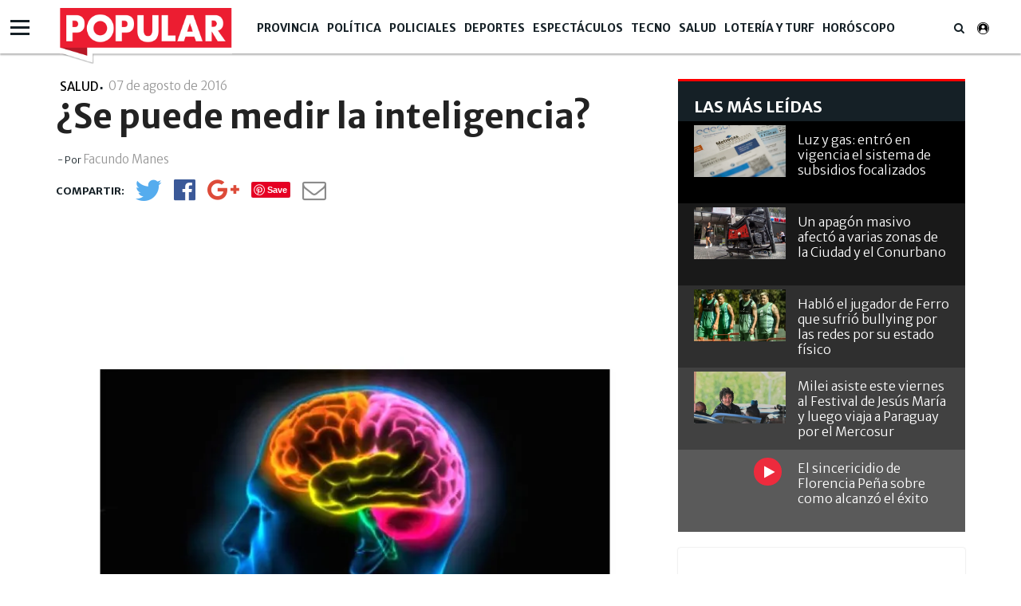

--- FILE ---
content_type: text/html; charset=UTF-8
request_url: https://www.diariopopular.com.ar/salud/se-puede-medir-la-inteligencia-n264508
body_size: 15348
content:
<!DOCTYPE html PUBLIC "-//W3C//DTD XHTML 1.0 Strict//EN" "http://www.w3.org/TR/xhtml1/DTD/xhtml1-strict.dtd">
<html xmlns="http://www.w3.org/1999/xhtml" xml:lang="en-US" lang="en-US" xmlns:fb="http://www.facebook.com/2008/fbml" >

<head><link href="https://www.diariopopular.com.ar/tdcss-8920029ed9d63aedc3ad33b77a9d0e28f882ea43-69" rel="stylesheet" />
<script type="application/ld+json" xmlns:deferer="no">[{"@context":"http:\/\/schema.org","@type":"NewsArticle","name":"\u00bfSe puede medir la inteligencia?","headline":"\u00bfSe puede medir la inteligencia?","mainEntityOfPage":{"@type":"WebPage","@id":"https:\/\/www.diariopopular.com.ar\/salud\/se-puede-medir-la-inteligencia-n264508"},"url":"https:\/\/www.diariopopular.com.ar\/salud\/se-puede-medir-la-inteligencia-n264508","articleBody":"Desde siempre se ha intentado medir la inteligencia de los seres humanos, y pocas \u00e1reas de la ciencia han sido m\u00e1s controversiales. Algunos investigadores ponen el foco en la capacidad del cerebro humano para el pensamiento abstracto; otros, en la habilidad para adquirir vocabulario nuevo; otros, en la capacidad de adaptarse a situaciones inesperadas.  El denominado \\\"coeficiente intelectual\\\" es una medida arbitraria de inteligencia al que se arriba a partir de un set de pruebas predeterminadas. Estas pruebas son imperfectas. La mayor\u00eda de ellas ha hecho \u00e9nfasis en el razonamiento l\u00f3gico y abstracto dejando afuera factores fundamentales como el bagaje cultural, las habilidades sociales y la experiencia adquirida. Aunque una prueba eval\u00fae la capacidad de resolver un problema matem\u00e1tico o la comprensi\u00f3n de una lectura, no podemos considerarlos tests que abarquen toda la inteligencia. Actualmente se entiende a la inteligencia en relaci\u00f3n con otras habilidades dentro de una esfera emocional, motivacional e interpersonal; tambi\u00e9n se cree que la cooperaci\u00f3n entre estos aspectos permiten un mayor desarrollo del potencial intelectual. La gente var\u00eda en cosas como inteligencia emocional, habilidades particulares, experiencia, que son diferentes de la inteligencia general, pero tambi\u00e9n importantes. Adem\u00e1s, el humor, la sensibilidad, la iron\u00eda y la creatividad son rasgos de inteligencia que quedan fuera tanto de los tests cl\u00e1sicos como de ciertos patrones que ostentan instituciones demasiado r\u00edgidas. Por eso, las definiciones \u2013y las pruebas\u2013 sobre la inteligencia siempre quedan chicas a la hora de relacionarlas con las acciones y decisiones de la vida real. Si entendemos la inteligencia como el conjunto de recursos con los que cuenta un individuo para adaptarse al medio, una persona puede ser tremendamente inteligente sin la necesidad de contar con un bagaje demasiado grande de conocimientos adquiridos a trav\u00e9s de la educaci\u00f3n formal o el entrenamiento. Esta \u00faltima afirmaci\u00f3n se relaciona particularmente con el t\u00e9rmino de \\\"inteligencia fluida\\\", que se define como la capacidad de resolver problemas nuevos descubriendo las relaciones que existen entre las cosas e independientemente del conocimiento adquirido a lo largo de la vida. Cuando se trata de inteligencia, la totalidad puede ser mayor que la suma de sus partes. Un estudio del prestigioso Massachusetts Institute of Technology (MIT) explor\u00f3 la existencia de una inteligencia colectiva entre grupos de personas que colaboran bien entre s\u00ed, y demostr\u00f3 que la inteligencia del conjunto se extiende m\u00e1s all\u00e1 de la lograda a trav\u00e9s de la suma de las capacidades cognitivas de los miembros de los grupos de forma individual. Estos investigadores mostraron que hay una eficacia general que predice el rendimiento de un grupo en muchas situaciones diferentes. Grupos con un excelente rendimiento en una tarea presentaban tambi\u00e9n un excelente rendimiento en tareas diferentes. En otras palabras, grupos que fueron exitosos en un desaf\u00edo ser\u00e1n exitosos en resolver otros desaf\u00edos distintos. Todo esto no es azaroso: los estudios de laboratorio del m\u00e9dico norteamericano John Cacioppo, uno de los l\u00edderes y pioneros del campo de las neurociencias sociales, han demostrado que el aislamiento social produce efectos negativos no solo para nuestro \u00e1nimo y nuestra conducta, sino tambi\u00e9n para nuestra salud cognitiva y f\u00edsica en general. Las interacciones sociales que devienen de los procesos que contribuyen a la inteligencia colectiva de un grupo albergan un efecto positivo sobre nuestro bienestar.","datePublished":"2016-08-07T00:00:00-03:00","dateCreated":"2016-08-07T00:00:00-03:00","dateModified":"2016-08-07T00:00:00-03:00","InLanguage":"es_AR","publisher":{"@type":"NewsMediaOrganization","name":"Popular","url":"https:\/\/www.diariopopular.com.ar","logo":{"@type":"ImageObject","url":"https:\/\/www.diariopopular.com.ar\/css-custom\/dpopular\/images\/mtg_logo.png","width":"94","height":"31"}},"image":[{"@type":"ImageObject","url":"https:\/\/media.diariopopular.com.ar\/p\/c81839ff2fd157a84ce982936e4e6303\/adjuntos\/143\/imagenes\/000\/840\/0000840619\/1200x675\/smart\/cerebrojpg.jpg","caption":"","width":"1200","height":"675"}],"articleSection":"Salud","author":{"@type":"Person","name":"Facundo Manes","url":"https:\/\/www.diariopopular.com.ar\/perfil\/7416-facundo-manes"}},{"@context":"http:\/\/schema.org","@type":"BreadcrumbList","itemListElement":[{"@type":"ListItem","position":1,"name":"Popular","item":{"@id":"https:\/\/www.diariopopular.com.ar","name":"Popular"}},{"@type":"ListItem","position":2,"name":"\u00bfSe puede medir la inteligencia?","item":{"@id":"https:\/\/www.diariopopular.com.ar\/salud\/se-puede-medir-la-inteligencia-n264508","name":"\u00bfSe puede medir la inteligencia?"}}]}]</script>
 

 



<meta property="og:site_name" content="www.diariopopular.com.ar"/>
<meta property="og:description" content=""/>
<meta property="og:image" content="https://media.diariopopular.com.ar/p/c81839ff2fd157a84ce982936e4e6303/adjuntos/143/imagenes/000/840/0000840619/1200x675/smart/cerebrojpg.jpg"/>
<meta property="og:type" content="article"/>
<meta property="fb:app_id" content="1190085497705860"/>
<meta property="fb:pages" content="174586312591604"/>
<meta property="og:url" content="https://www.diariopopular.com.ar/salud/se-puede-medir-la-inteligencia-n264508"/>
<meta property="og:title" content="¿Se puede medir la inteligencia?"/>
<meta itemprop="url" content="https://www.diariopopular.com.ar/salud/se-puede-medir-la-inteligencia-n264508"/>
<meta itemprop="name" content="¿Se puede medir la inteligencia?"/>
<meta itemprop="headline" content="¿Se puede medir la inteligencia?"/>
<meta itemprop="description" content=""/>
<meta property="description" content=""/>
<meta property="og:image:width" content="1200"/>
<meta property="og:image:height" content="675"/>
<meta name="twitter:card" content="summary_large_image"/>
<meta name="twitter:site" content="diariopopular"/>
<meta name="twitter:title" content="¿Se puede medir la inteligencia?"/>
<meta name="twitter:description" content=""/>
<meta name="twitter:creator" content="diariopopular"/>
<meta name="twitter:image" content="https://media.diariopopular.com.ar/p/c81839ff2fd157a84ce982936e4e6303/adjuntos/143/imagenes/000/840/0000840619/1200x675/smart/cerebrojpg.jpg"/>
<meta name="twitter:image:height" content="675"/>
<meta name="twitter:image:width" content="1200"/>

<meta http-equiv="Content-Type" content="text/html; charset=utf-8"/>
<meta http-equiv="X-UA-Compatible" content="IE=edge"/>  <title>¿Se puede medir la inteligencia?</title>  <!-- start:global -->
 <meta charset="utf-8">
 <!-- end:global -->
 <!-- start:responsive web design -->
 <meta name="viewport" content="width=device-width, initial-scale=1">
 <!-- end:responsive web design -->
 <!-- start:web fonts -->



    <link href="https://fonts.googleapis.com/css?family=Merriweather+Sans:300,400,700,800" rel="stylesheet">

    
 <!-- end:web fonts -->
    <!--link rel="stylesheet" href="https://www.diariopopular.com.ar/css-custom/saas_backend.css"-->
 <!-- start:stylesheets -->
    
    
    <!-- link rel="stylesheet" href="https://www.diariopopular.com.ar/css-custom/dpopular/font-awesome.min.css" -->
    <!-- link rel="stylesheet" href="https://www.diariopopular.com.ar/css-custom/dpopular/weather-icons.min.css" -->
    
    <!-- link rel="stylesheet" href="https://www.diariopopular.com.ar/css-custom/dpopular/photobox.css" -->
    
    
     
    
    
    
 <!-- end:stylesheets -->
        

    <!-- script src="https://www.diariopopular.com.ar/js-custom/dpopular/jquery-3.3.1.min.js"></script -->    <!-- VIDEOJS -->
    
    
    
                  <meta property="fb:pages" content="174586312591604"/>
	<meta name="GENERATOR" content="Thinkindot 4.8"/><meta name="td-ttl-max-age" content="1151520"/>
<meta name="description" content=""/>
<meta name="robots" content="max-image-preview:large"/>
<meta name="distribution" content="global"/>
<meta name="rating" content="general"/>
<meta name="language" content="es_AR"/>
<link rel="canonical" href="https://www.diariopopular.com.ar/salud/se-puede-medir-la-inteligencia-n264508"/>

<meta http-equiv="refresh" content="600"/><link href="https://www.popular.tv/dpsite/new/style34.css" rel="stylesheet">
<script xmlns:deferer="no" src="https://www.popular.tv/dpsite/new/script16.js" type="text/javascript"></script> 
<style>.async-hide{opacity:0!important}</style>
<script xmlns:deferer="no">(function(a,s,y,n,c,h,i,d,e){s.className+=' '+y;h.start=1*new Date;
h.end=i=function(){s.className=s.className.replace(RegExp(' ?'+y),'')};
(a[n]=a[n]||[]).hide=h;setTimeout(function(){i();h.end=null},c);h.timeout=c;
})(window,document.documentElement,'async-hide','dataLayer',4000,
{'GTM-P4Z783M':true});</script>
<script xmlns:deferer="no">
(function(i,s,o,g,r,a,m){i['GoogleAnalyticsObject']=r;i[r]=i[r]||function(){
(i[r].q=i[r].q||[]).push(arguments)},i[r].l=1*new Date();a=s.createElement(o),
m=s.getElementsByTagName(o)[0];a.async=1;a.src=g;m.parentNode.insertBefore(a,m)
})(window,document,'script','https://www.google-analytics.com/analytics.js','ga');
ga('create', 'UA-31192321-1', 'auto',{allowLinker: true});
ga('require', 'GTM-P4Z783M');
ga('send', 'pageview');
</script>
<!-- Google Tag Manager -->
<script xmlns:deferer="no">(function(w,d,s,l,i){w[l]=w[l]||[];w[l].push({'gtm.start':
new Date().getTime(),event:'gtm.js'});var f=d.getElementsByTagName(s)[0],
j=d.createElement(s),dl=l!='dataLayer'?'&l='+l:'';j.async=true;j.src=
'https://www.googletagmanager.com/gtm.js?id='+i+dl;f.parentNode.insertBefore(j,f);
})(window,document,'script','dataLayer','GTM-MLSDNW');</script>
<!-- End Google Tag Manager -->
<meta property="fb:pages"content="174586312591604">
<script xmlns:deferer="no" type="text/javascript" src="https://ads.vidoomy.com/diariopopular_15549.js" async></script> 
<script xmlns:deferer="no" data-ad-client="ca-pub-9601162182442873" async src="https://pagead2.googlesyndication.com/pagead/js/adsbygoogle.js"></script>
<!-- Google tag (gtag.js) -->
<script xmlns:deferer="no" async src="https://www.googletagmanager.com/gtag/js?id=G-HC56P2H0XP"></script> 
<script xmlns:deferer="no"> window.dataLayer = window.dataLayer || [];
  function gtag(){dataLayer.push(arguments);}
  gtag('js', new Date());

  gtag('config', 'G-HC56P2H0XP');
</script>

<link rel="preconnect" href="https://cdn.thinkindot.com">
<!-- Thinkindot Tracker v1.4 -->
<script xmlns:deferer="no" xmlns:deferer="no" type="text/javascript">
(function(){
var userEmailCookie = document.cookie.replace(/(?:(?:^|.*;\s*)TDEmail\s*\=\s*([^;]*).*$)|^.*$/, "$1");
var trackingEvent = {
url: "https://tracker.thinkindot.com/ingest/event",
object_id_regex: "",
event: {
organization_id: 2230,
application_id: "cms-143",
object_type: "Nota",
object_id: "264508",
object_url: window.location.href,
publication_date: "2016-08-07T00:00:00-03:00",
var_1: ["","",""], //i.e: authors ids
var_2: ["Salud","",""], //i.e: categories ids
var_3: ["Facundo Manes"],
var_4: [unescape(userEmailCookie)]
}
};
var tra = document.createElement('script');
tra.type = 'text/javascript';
tra.async = true;
tra.src = 'https://cdn.thinkindot.com/tracker/tracker-1.4.min.js';
tra.onload = tra.onreadystatechange = function() {
var rs = this.readyState;
if (rs && rs != 'complete' && rs != 'loaded') return;
try {
tracker_event(trackingEvent);
} catch (e) {
console.log("tracker error " + e);
}
};
(document.getElementsByTagName('head')[0]||document.getElementsByTagName('body')[0]).appendChild(tra);
})();
</script>
<!-- End Thinkindot Tracker --><link rel='amphtml' href='https://www.diariopopular.com.ar/salud/se-puede-medir-la-inteligencia-n264508/amp'/><!-- Speculation Rules -->
<script xmlns:deferer="no" type="speculationrules">
{
    "prefetch": [
        {
            "source": "document",
            "where": {
                "and": [
                    { "href_matches": "https://www.diariopopular.com.ar/*" },
                    { "not": { "selector_matches": "[rel~='nofollow']" } },
                    { "not": { "selector_matches": "[rel~='noreferrer']" } },
                    { "not": { "selector_matches": "[rel~='noopener']" } },
                    { "not": { "selector_matches": "[rel~='noindex']" } }
                ]
            },
            "eagerness": "moderate"
        }
    ],
    "prerender": [
        {
            "source": "document",
            "where": {
                "and": [
                    { "selector_matches": "h1 a" },
                    { "not": { "selector_matches": "[rel~='nofollow']" } },
                    { "not": { "selector_matches": "[rel~='noreferrer']" } },
                    { "not": { "selector_matches": "[rel~='noopener']" } },
                    { "not": { "selector_matches": "[rel~='noindex']" } }
                ]
            },
            "eagerness": "moderate"
        }
    ]
}
</script>
<!-- Thinkindot GA4-->
<script xmlns:deferer="no" async src="https://www.googletagmanager.com/gtag/js?id=G-41E8Q8K9GH"></script> 
<script xmlns:deferer="no"> window.dataLayer = window.dataLayer || [];
    function gtag() { dataLayer.push(arguments); }
    gtag('js', new Date());
    gtag('config', 'G-41E8Q8K9GH');
    gtag('set',
        {
            'dimension1': '&iquest;Se puede medir la inteligencia?',
            'dimension2': 'Facundo Manes',
            'dimension3': 'Nota',
            'dimension4': 'Salud',
            'dimension5': '',
            'dimension6': '',
            'dimension7': '',
            'dimension8': '',
            'dimension9': '',
        });
</script>
<!-- End Thinkindot GA4 --><link rel="manifest" href="/manifest.json">
<script xmlns:deferer="no">window.TdOneSingalSetup = {"appId":"8115cc89-8ffc-43d4-948d-5b5a3b508a25","autoRegister":false,"promptOptions":{"actionMessage":"Nos gustar\u00eda mostrarle las \u00faltimas noticias.","exampleNotificationTitleDesktop":"Notificaci\u00f3n de ejemplo","exampleNotificationMessageDesktop":"As\u00ed aparecer\u00e1n las notificaciones","exampleNotificationCaption":"Pod\u00e9s desuscribirte en cualquier momento","acceptButtonText":"SUSCRIBIRME","cancelButtonText":"NO, GRACIAS"},"welcomeNotification":{"disable":false,"title":"Popular","message":"Gracias por suscribirte"},"notifyButton":{"enable":true,"showCredit":false,"text":{"tip.state.unsubscribed":"Suscribirse a notificaciones","tip.state.subscribed":"Est\u00e1s suscripto a notificaciones","tip.state.blocked":"Bloqueaste notificaciones","message.prenotify":"Click para suscribirse a notificaciones","message.action.subscribed":"Gracias por suscribirse!","message.action.resubscribed":"Te suscribiste a notificaciones","message.action.unsubscribed":"No recibir\u00e1s m\u00e1s notificaciones","dialog.main.title":"Configurar notificaciones","dialog.main.button.subscribe":"SUSCRIBIRSE","dialog.main.button.unsubscribe":"DESUSCRIBIRSE","dialog.blocked.title":"Desbloquear notificaciones","dialog.blocked.message":"Segu\u00ed las instrucciones para recibir notificaciones:"},"colors":{"circle.background":"#fd1010"}},"notificationClickHandlerMatch":"origin","notificationClickHandlerAction":"focus","tracking":{"utm_source":"pushnotificationh","utm_medium":"web","utm_campaign":"editorselection"}}</script>
<script xmlns:deferer="no" src="https://www.diariopopular.com.ar/libs/OneSignalSDKFiles/TdWebPushv16-min-version-1768536347.js" async="true"></script> 
<script xmlns:deferer="no" src="https://cdn.onesignal.com/sdks/web/v16/OneSignalSDK.page.js" async="true"></script></head>

<body class="home detail detail interior-menu-br">
<script xmlns:deferer="no" type="text/javascript">
(function(){
var trackingEvent = {
url: "https://tracker.thinkindot.com/ingest/event",
object_id_regex: "",
event: {
organization_id: 177,
application_id: "diario-popular",
object_type: "Nota",
object_id: window.location.href.split("-")[window.location.href.split("-").length-1].replace('-n','').replace('n',''),
object_url: window.location.href,
publication_date: "2018-04-01T01:01:01.000Z",
var_1: [], //i.e: authors ids
var_2: [], //i.e: categories ids
var_3: []
}
};
var tra = document.createElement('script');
tra.type = 'text/javascript';
tra.async = true;
tra.src = 'https://cdn.thinkindot.com/tracker/tracker-1.4.min.js';
tra.onload = tra.onreadystatechange = function() {
var rs = this.readyState;
if (rs && rs != 'complete' && rs != 'loaded') return;
try {
tracker_event(trackingEvent);
} catch (e) {
console.log("tracker error " + e);
}
};
(document.getElementsByTagName('head')[0]||document.getElementsByTagName('body')[0]).appendChild(tra);
})();
</script>  <!-- start:page outer wrap -->
 <div id="page-outer-wrap">
 <!-- start:page inner wrap -->
 <div id="page-inner-wrap">
 <!-- start:container-fluid -->
 <div class="container-fluid">
 <div class="row">
 <div class="col-xs-12 region-container">
                        
	<div class="widgetContent   header-new clearfix">
 <!-- start:container-->
 <div class="container widget-notas   header-new">
 <div class="row">
 <div class="col-xs-12 region-container">
                        

<div class="freetext-list one-column-wrapper ">
	<div class="row"></div>
 </div>

<div class="main-nav"><div class="navigation-main-menu ">  <div class="container "><div class="nav-wrapper-row">  <ul class="nav-wrapper clearfix"><div class="nav-item logo-small" style="display:none;">  <a href="/" class="nav-link">
                        <img class="imageFullWidth" src="/css-custom/143/logo/logo.clean.svg" alt=""/></a>  </div>  <li class="nav-item">  <span class="nav-link">  <a href="https://www.diariopopular.com.ar/provincia" target="" title="Popular | Provincia" alt="Popular | Provincia">
                            Provincia
                            </a></span>  <li class="nav-item"><span class="nav-link">  <a href="https://www.diariopopular.com.ar/politica" target="" title="Popular | Política" alt="Popular | Política">
                            Política
                            </a></span>  <li class="nav-item"><span class="nav-link">  <a href="https://www.diariopopular.com.ar/policiales" target="" title="Popular | Policiales" alt="Popular | Policiales">
                            Policiales
                            </a></span>  <li class="nav-item"><span class="nav-link">  <a href="https://www.diariopopular.com.ar/deportes" target="" title="Popular | Deportes" alt="Popular | Deportes">
                            Deportes
                            </a></span>  <li class="nav-item"><span class="nav-link">  <a href="https://www.diariopopular.com.ar/espectaculos" target="" title="Popular | Espectáculos" alt="Popular | Espectáculos">
                            Espectáculos
                            </a></span>  <li class="nav-item"><span class="nav-link">  <a href="https://www.diariopopular.com.ar/tecnologia" target="" title="Popular | Tecno" alt="Popular | Tecno">
                            Tecno
                            </a></span>  <li class="nav-item"><span class="nav-link">  <a href="https://www.diariopopular.com.ar/salud" target="" title="Popular | Salud" alt="Popular | Salud">
                            Salud
                            </a></span>  <li class="nav-item"><span class="nav-link">  <a href="https://www.diariopopular.com.ar/loteria-turf-suerte" target="" title="Popular | Lotería y Turf" alt="Popular | Lotería y Turf">
                            Lotería y Turf
                            </a></span>  <li class="nav-item"><span class="nav-link">  <a href="https://www.diariopopular.com.ar/horoscopo" target="" title="Popular | Horóscopo" alt="Popular | Horóscopo">
                            Horóscopo
                            </a></span>  <li class="nav-item search-wrapper"><span class="nav-link"> <i class="fa fa-search"></i></span>  <div class="sub-nav "><div class="container padding-box">  <div class="col-xs-12 col-sm-12 col-md-6 col-md-offset-3">  <form class="form-buscador" action="https://www.diariopopular.com.ar/contenidos/resultado.html" method="GET" onsubmit="return false">
 <div class="input-group"><input type="text" id="inputSearch" class="form-control inputSearch" placeholder="Ingresa tu búsqueda..."> </input>  <span class="input-group-btn">  <button id="btnSearch" class="btn btn-default" type="submit">Buscar</button></span>  </div></form>  </div></div>  </div></li>  </ul></div>  </div></div> 
</div> 
  <div class="hamburguesa"><div id="menu">  <div class="sections-collapse"><div class="btn-wrapper">  <span class="icon-bar"></span>  <span class="icon-bar"></span>  <span class="icon-bar"></span></div>  <div class="nav-wrapper"><ul class="nav clearfix" id="scroll-menu">  <h2 class="title">Todas las categorias</h2>  <li class="status-normal">  <a href="https://www.diariopopular.com.ar/tecnologia">Tecno</a></li>  <li class="status-normal">  <a href="https://www.diariopopular.com.ar/general">General</a></li>  <li class="status-normal">  <a href="https://www.diariopopular.com.ar/internacionales">Internacionales</a></li>  <li class="status-normal">  <a href="https://www.diariopopular.com.ar/contenidos/mascotas.html">Mascotas</a></li>  <li class="status-normal">  <a href="https://www.diariopopular.com.ar/sururbano">Sururbano</a></li>  <li class="status-normal">  <a href="https://www.diariopopular.com.ar/provincia">Provincia</a></li>  <li class="status-normal">  <a href="https://www.diariopopular.com.ar/sureno">Sureño</a></li>  <li class="status-normal">  <a href="https://www.diariopopular.com.ar/quilmeno">Quilmeño</a></li>  <li class="status-normal">  <a href="https://www.diariopopular.com.ar/noroeste">Noroeste</a></li>  <li class="status-normal">  <a href="https://www.diariopopular.com.ar/norteno">Norteño</a></li>  <li class="status-normal">  <a href="https://www.diariopopular.com.ar/la_matanza">La Matanza</a></li>  <li class="status-normal">  <a href="https://www.diariopopular.com.ar/patricios_pompeya">Patricios - Pompeya</a></li>  <li class="status-normal">  <a href="https://www.diariopopular.com.ar/barracas-laboca">Barracas - La Boca</a></li>  <li class="status-normal">  <a href="https://www.diariopopular.com.ar/popular-tv">Popular Tv</a></li>  </ul></div>  </div></div>  </div>  </div></div>  <div class="row"><div class="col-xs-12 col-sm-12 col-md-9 region-container">  </div>  <div class="col-xs-12 col-sm-12 col-md-3 region-container"></div>  </div>  <div class="row">  <div class="col-xs-12 region-container"></div>  </div></div>
	</div>  </div></div>  </div>  <div class="container">  <div class="row">  <div class="col-xs-12  region-container"></div>  <div class="col-xs-12"><div class="row">  <div class="col-sm-12 col-md-8 col-lg-8"><div class="row">  <div class="col-xs-12 region-container">  
 <article id="article-post"><header class="article-info-wrapper">  <div id="indexActual" style="display:none"></div>  <div class="category-wrapper">  <span class="category theme cat-">Salud</span></div>  <div class="fecha-detallenota"><time datetime="2016-08-07T03:00:00.000Z"> 07 de agosto de 2016 <span class="hour">
                         - 00:08
                    </span></time>  </div>  <div class="row">  <div class="col-xs-12">  <h1 class="title">¿Se puede medir la inteligencia?</h1></div>  </div>  <div class="item-breadcrumb">  <span>&nbsp;-&nbsp;Por </span>  <span class="fecha-detallenota">Facundo Manes</span></div>  <div class="detail-social-icons clearfix" data-social="tosticky" hide-on-scroll="footer"><ul class="social-wrapper clearfix">  <li class="social-icon social-twitter no-shares" data-url-lite='https://www.diariopopular.com.ar/c264508' data-url-complete='https://www.diariopopular.com.ar/salud/se-puede-medir-la-inteligencia-n264508'>
                        <a class="social-link" onclick="javascript:var popuptw = window.open('https://twitter.com/intent/tweet?url=https%3A%2F%2Fwww.diariopopular.com.ar%2Fc264508&amp;relatid=Popular&amp;text=%C2%BFSe+puede+medir+la+inteligencia%3F&amp;via=populardiario', 'twitter', 'width=540, height=480, top=200,scrollbars=1');return false;" alt="Twitter" title="Twitter">
 <i class="fa fa-twitter" aria-hidden="true"></i></a>  <span class="share-counter twitter"><span class="share-text"> </span></span>  </li
                    ><li class="social-icon social-facebook no-shares" data-url-lite='https://www.diariopopular.com.ar/c264508'>  <a class="social-link" onclick="javascript:var popup = window.open('https://www.facebook.com/sharer/sharer.php?u=https%3A%2F%2Fwww.diariopopular.com.ar%2Fc264508', 'facebook', 'width=540, height=480, top=200,scrollbars=1'); return false;" alt="Facebook" title="Facebook">
 <i class="fa fa-facebook-official" aria-hidden="true"></i>  </a>  <span class="share-counter facebook"><span class="share-text"></span></span>  </li
                    ><li class="social-icon social-google-plus no-shares" data-url-lite='https://www.diariopopular.com.ar/c264508'>  <a class="social-link" onclick="javascript:var popup = window.open('https://plus.google.com/share?hl=en&url=https%3A%2F%2Fwww.diariopopular.com.ar%2Fc264508', 'twitter', 'width=540, height=480, top=200,scrollbars=1');return false;" alt="Google+" title="Google+">
 <i class="fa fa-google-plus" aria-hidden="true"></i>  </a>  <span class="share-counter google-plus"><span class="share-text"></span></span>  </li
                    ><li class="social-icon social-pinterest no-shares" data-url-lite='https://www.diariopopular.com.ar/c264508'>  <a class="social-link" href="https://www.pinterest.com/pin/create/button/?url=https%3A%2F%2Fwww.diariopopular.com.ar%2Fc264508&description=%C2%BFSe+puede+medir+la+inteligencia%3F" onclick="https://www.pinterest.com/pin/create/button/?url=https%3A%2F%2Fwww.diariopopular.com.ar%2Fc264508&description=%C2%BFSe+puede+medir+la+inteligencia%3F" alt="Pinterest" title="Pinterest">
 <!-- <i class="fa fa-pinterest" aria-hidden="true"></i>-->  </a>  <span class="share-counter pinterest"><span class="share-text"></span></span>  </li
                    ><li class="social-icon social-whatsapp visible-xs"><a class="social-link" target="_blank" href="https://api.whatsapp.com/send?text=%E2%80%9C%C2%BFSe%20puede%20medir%20la%20inteligencia%3F%E2%80%9D%20https%3A%2F%2Fwww.diariopopular.com.ar%2Fsalud%2Fse-puede-medir-la-inteligencia-n264508" alt="Whatsapp" title="Whatsapp">  <i class="fa fa-whatsapp" aria-hidden="true"></i>  </a></li
                    ><li class="social-icon social-mail no-shares">  <a class="social-link" href="/cdn-cgi/l/email-protection#[base64]" alt="@Enviar" title="@Enviar"><i class="fa fa-envelope-o" aria-hidden="true"> </i></a>  <span class="share-counter mail"><span class="share-text"> 0</span></span>  </li></ul>  <div class="visible-xs next-btn-note"><a href="">  <span class="next-btn">siguiente</span>  <i class="fa fa-angle-right" aria-hidden="true"></i>  </a></div>  </div></header>  </article>
 

  
    
      <script data-cfasync="false" src="/cdn-cgi/scripts/5c5dd728/cloudflare-static/email-decode.min.js"></script><script xmlns:deferer="no"> var vastPreRoll = "";
    </script>  <article id="article-post">  <div class="row">  <div class="col-xs-12">  <div class="head-image thumb-wrap relative">  <div id="content-gallery">  <div class="gallery" id="fotogaleria-Object_66_60">  <div class="col2 owl-carousel">  <div class="image itemGallery classid131970">  <a href="https://media.diariopopular.com.ar/p/f7ddf119eb550b89b936826a2108b2c0/adjuntos/143/imagenes/003/534/0003534377/cerebrojpg.jpg" onclick="return false;" title="">
                                        <img xmlns:ll="no" xmlns:ll="no" src="https://media.diariopopular.com.ar/p/f7ddf119eb550b89b936826a2108b2c0/adjuntos/143/imagenes/003/534/0003534377/cerebrojpg.jpg" alt="¿Se puede medir la inteligencia?" title="¿Se puede medir la inteligencia?"\/>  <div class="gallery-header"><span class="expand"> </span></div>  <div class="pieFoto" style="display:none"><span class="epiinterior" style="display:none"> </span>  <span class="copyinterior" style="display:none"></span>  </div></a>  </div></div>  <div class="galleryThumb galleryPrevThumb2 galleft" style="display:none"><a class="arrow-left prevPager"> <img xmlns:ll="no" xmlns:ll="no" src="https://www.diariopopular.com.ar/css-custom/dpopular_images/f_izq2.png" width="53" height="53" alt="Anterior" title="Anterior" \/></a></div>  <div class="galleryThumb galleryNextThumb2 galright" style="display:none"><a class="arrow-right nextPager"> <img xmlns:ll="no" xmlns:ll="no" src="https://www.diariopopular.com.ar/css-custom/dpopular_images/f_der2.png" width="53" height="53" alt="Siguiente" title="Siguiente"\/></a></div>  <div class="clearfix"></div></div>  </div></div>  </div></div>  </article> 

  <article id="article-post" class="first">  <div class="interiorCopete"></div>  <div class="object-list-highlights air"><ul class="highlights-wrapper">  <li class="highlight-item newDetailTextChange"><a href="https://www.diariopopular.com.ar/salud/ataques-panico-facundo-manes-responde-nuestros-lectores-n263960" class="highlight-link" target="" >Ataques de pánico: Facundo Manes responde a nuestros lectores</a></li>  </ul></div>  <div class="separator-line"></div>  <div class="cuerpo" data-twitter-link="https://twitter.com/intent/tweet?url=https://www.diariopopular.com.ar/c264508&amp;via=poopulardiario&amp;related=Popular&amp;text=">  <p>Desde siempre se ha intentado medir la inteligencia de los seres humanos, y pocas áreas de la ciencia han sido más controversiales. Algunos investigadores ponen el foco en la capacidad del cerebro humano para el pensamiento abstracto; otros, en la habilidad para adquirir vocabulario nuevo; otros, en la capacidad de adaptarse a situaciones inesperadas. </p></div>  </article> 
  <article id="article-post">  <div class="cuerpo" data-twitter-link="https://twitter.com/intent/tweet?url=https://www.diariopopular.com.ar/c264508&amp;via=poopulardiario&amp;related=Popular&amp;text=">  <p>El denominado "coeficiente intelectual" es una medida arbitraria de inteligencia al que se arriba a partir de un set de pruebas predeterminadas. Estas pruebas son imperfectas. La mayoría de ellas ha hecho énfasis en el razonamiento lógico y abstracto dejando afuera factores fundamentales como el bagaje cultural, las habilidades sociales y la experiencia adquirida. Aunque una prueba evalúe la capacidad de resolver un problema matemático o la comprensión de una lectura, no podemos considerarlos tests que abarquen toda la inteligencia.</p> <p>Actualmente se entiende a la inteligencia en relación con otras habilidades dentro de una esfera emocional, motivacional e interpersonal; también se cree que la cooperación entre estos aspectos permiten un mayor desarrollo del potencial intelectual. La gente varía en cosas como inteligencia emocional, habilidades particulares, experiencia, que son diferentes de la inteligencia general, pero también importantes. Además, el humor, la sensibilidad, la ironía y la creatividad son rasgos de inteligencia que quedan fuera tanto de los tests clásicos como de ciertos patrones que ostentan instituciones demasiado rígidas. Por eso, las definiciones –y las pruebas– sobre la inteligencia siempre quedan chicas a la hora de relacionarlas con las acciones y decisiones de la vida real. Si entendemos la inteligencia como el conjunto de recursos con los que cuenta un individuo para adaptarse al medio, una persona puede ser tremendamente inteligente sin la necesidad de contar con un bagaje demasiado grande de conocimientos adquiridos a través de la educación formal o el entrenamiento. Esta última afirmación se relaciona particularmente con el término de "inteligencia fluida", que se define como la capacidad de resolver problemas nuevos descubriendo las relaciones que existen entre las cosas e independientemente del conocimiento adquirido a lo largo de la vida.</p> <p>Cuando se trata de inteligencia, la totalidad puede ser mayor que la suma de sus partes. Un estudio del prestigioso <b>Massachusetts Institute of Technology (MIT)</b> exploró la existencia de una inteligencia colectiva entre grupos de personas que colaboran bien entre sí, y demostró que la inteligencia del conjunto se extiende más allá de la lograda a través de la suma de las capacidades cognitivas de los miembros de los grupos de forma individual. Estos investigadores mostraron que hay una eficacia general que predice el rendimiento de un grupo en muchas situaciones diferentes. Grupos con un excelente rendimiento en una tarea presentaban también un excelente rendimiento en tareas diferentes. En otras palabras, grupos que fueron exitosos en un desafío serán exitosos en resolver otros desafíos distintos.</p> <p>Todo esto no es azaroso: los estudios de laboratorio del médico norteamericano <b>John Cacioppo</b>, uno de los líderes y pioneros del campo de las neurociencias sociales, han demostrado que el aislamiento social produce efectos negativos no solo para nuestro ánimo y nuestra conducta, sino también para nuestra salud cognitiva y física en general. Las interacciones sociales que devienen de los procesos que contribuyen a la inteligencia colectiva de un grupo albergan un efecto positivo sobre nuestro bienestar.</p><div class="embed_cont" rel="freetext" id="embed31_wrap" onmousedown="return false;"><div class="embed_options" rel="opt" id="embed31_opts" onmousedown="return false;"><span id="embed31_colapse" class="embed_colapse less" onclick="preview_embed('embed31')">&nbsp; &nbsp; &nbsp;</span>&nbsp;Embed</div><div id="embed31_content" class="embed_content"><div id="embed31_embed"></div></div></div><p><br></p><p></p>  </div></article>




<div class="content-related-content col-xs-12 col-sm-12 col-md-12  ">  <h2 class="title-news ">Te puede interesar: </h2>  <div class="row">  <div class="col-xs-12 col-sm-3 air">  <article class="article-item article-list   clearfix">  <figure class="media-wrapper  no-video">  <a href="https://www.diariopopular.com.ar/salud/ataques-panico-facundo-manes-responde-nuestros-lectores-n263960" target="" title="altText(Ataques de pánico: Facundo Manes responde a nuestros lectores)" alt="altText(Ataques de pánico: Facundo Manes responde a nuestros lectores)"><img src="https://www.diariopopular.com.ar/css-custom/143/images/lazy.svg" longdesc="https://media.diariopopular.com.ar/p/3d9fb74f55bf486a87893ab0b63cb2ec/adjuntos/143/imagenes/002/449/0002449746/ataque-panicojpg.jpg"  alt="ataques de panico: facundo manes responde a nuestros lectores" title="ataques de panico: facundo manes responde a nuestros lectores" width="180" height="100"/></a>  </figure>  <div class="content-wrapper">  <div class="grouper-wrapper"> 	<span class="section-link ">Salud</span></div>  <header class="title-wrapper"><h2 class="title-item">  <a href="https://www.diariopopular.com.ar/salud/ataques-panico-facundo-manes-responde-nuestros-lectores-n263960" target="" >Ataques de pánico: Facundo Manes responde a nuestros lectores</a></h2>  <div class="cateogry-item"><a href="https://www.diariopopular.com.ar/salud/ataques-panico-facundo-manes-responde-nuestros-lectores-n263960" target="" ></a></div>  </header>  <div class="social-sharing-box ">
	<div class="social-icon">		<a href="https://twitter.com/intent/tweet?url=https%3A%2F%2Fwww.diariopopular.com.ar%2Fsalud%2Fataques-panico-facundo-manes-responde-nuestros-lectores-n263960&amp;related=Popular&amp;text=Ataques+de+p%C3%A1nico%3A+Facundo+Manes+responde+a+nuestros+lectores&amp;via=diariopopular" target="_blank" alt="Twitter" title="Twitter">
	<i class="fa fa-twitter" aria-hidden="true"></i>		</a></div
	><div class="social-icon">		<a onclick="var popup = window.open('https://www.facebook.com/dialog/feed?app_id=1190085497705860&link=https%3A%2F%2Fwww.diariopopular.com.ar%2Fsalud%2Fataques-panico-facundo-manes-responde-nuestros-lectores-n263960&name=Ataques+de+p%C3%A1nico%3A+Facundo+Manes+responde+a+nuestros+lectores&caption=Salud&description=&redirect_uri=https%3A%2F%2Fwww.diariopopular.com.ar%2Fsalud%2Fataques-panico-facundo-manes-responde-nuestros-lectores-n263960','facebook', 'width=540, height=480, top=200,scrollbars=1');" alt="Facebook" title="Facebook">
	<i class="fa fa-facebook-square" aria-hidden="true"></i></a>
	</div
	><div class="social-icon visible-xs">		<a href="whatsapp://send?text=%E2%80%9CAtaques%20de%20p%C3%A1nico%3A%20Facundo%20Manes%20responde%20a%20nuestros%20lectores%E2%80%9D%20https%3A%2F%2Fwww.diariopopular.com.ar%2Fsalud%2Fataques-panico-facundo-manes-responde-nuestros-lectores-n263960" target="_blank" alt="Whatsapp" title="Whatsapp">
	<i class="fa fa-whatsapp" aria-hidden="true"></i>		</a></div> 
</div></div>  </article></div>  <div class="col-xs-12 col-sm-3 air"><article class="article-item article-list   clearfix">  <figure class="media-wrapper  no-video">  <a href="https://www.diariopopular.com.ar/salud/se-conocieron-nuevos-casos-la-gripe-h3n2-nuestro-pais-n881465" target="" title="altText(Se conocieron nuevos casos de la gripe H3N2 en nuestro país)" alt="altText(Se conocieron nuevos casos de la gripe H3N2 en nuestro país)"><img src="https://www.diariopopular.com.ar/css-custom/143/images/lazy.svg" longdesc="https://media.diariopopular.com.ar/p/1308fa24e0f3a7401d400ae2b140a3e3/adjuntos/143/imagenes/008/225/0008225881/165x100/smart/gripe-h3n2-.webp"  alt="Se registraron 15 casos" title="Se registraron 15 casos" width="180" height="100"/></a>  </figure>  <div class="content-wrapper">  <div class="grouper-wrapper"> 	<a href="https://www.diariopopular.com.ar/salud/se-conocieron-nuevos-casos-la-gripe-h3n2-nuestro-pais-n881465" title="influenza" alt="influenza" class="section-link " target="">influenza</a></div>  <header class="title-wrapper"><h2 class="title-item">  <a href="https://www.diariopopular.com.ar/salud/se-conocieron-nuevos-casos-la-gripe-h3n2-nuestro-pais-n881465" target="" >Se conocieron nuevos casos de la gripe H3N2 en nuestro país</a></h2>  <div class="cateogry-item"><a href="https://www.diariopopular.com.ar/salud/se-conocieron-nuevos-casos-la-gripe-h3n2-nuestro-pais-n881465" target="" ><p class="ignore-parser">Hasta el momento se registraron 15 casos de la gripe H3N2, hasta el momento no se habían registrado ningún caso en Córdoba y Corrientes.</p></a></div>  </header>  <div class="social-sharing-box ">
	<div class="social-icon">		<a href="https://twitter.com/intent/tweet?url=https%3A%2F%2Fwww.diariopopular.com.ar%2Fsalud%2Fse-conocieron-nuevos-casos-la-gripe-h3n2-nuestro-pais-n881465&amp;related=Popular&amp;text=Se+conocieron+nuevos+casos+de+la+gripe+H3N2+en+nuestro+pa%C3%ADs&amp;via=diariopopular" target="_blank" alt="Twitter" title="Twitter">
	<i class="fa fa-twitter" aria-hidden="true"></i>		</a></div
	><div class="social-icon">		<a onclick="var popup = window.open('https://www.facebook.com/dialog/feed?app_id=1190085497705860&link=https%3A%2F%2Fwww.diariopopular.com.ar%2Fsalud%2Fse-conocieron-nuevos-casos-la-gripe-h3n2-nuestro-pais-n881465&name=Se+conocieron+nuevos+casos+de+la+gripe+H3N2+en+nuestro+pa%C3%ADs&caption=influenza&description=%3Cp+class%3D%22ignore-parser%22%3EHasta+el+momento+se+registraron+15+casos+de+la+gripe+H3N2%2C+hasta+el+momento+no+se+hab%C3%ADan+registrado+ning%C3%BAn+caso+en+C%C3%B3rdoba+y+Corrientes.%3C%2Fp%3E&redirect_uri=https%3A%2F%2Fwww.diariopopular.com.ar%2Fsalud%2Fse-conocieron-nuevos-casos-la-gripe-h3n2-nuestro-pais-n881465','facebook', 'width=540, height=480, top=200,scrollbars=1');" alt="Facebook" title="Facebook">
	<i class="fa fa-facebook-square" aria-hidden="true"></i></a>
	</div
	><div class="social-icon visible-xs">		<a href="whatsapp://send?text=%E2%80%9CSe%20conocieron%20nuevos%20casos%20de%20la%20gripe%20H3N2%20en%20nuestro%20pa%C3%ADs%E2%80%9D%20https%3A%2F%2Fwww.diariopopular.com.ar%2Fsalud%2Fse-conocieron-nuevos-casos-la-gripe-h3n2-nuestro-pais-n881465" target="_blank" alt="Whatsapp" title="Whatsapp">
	<i class="fa fa-whatsapp" aria-hidden="true"></i>		</a></div> 
</div></div>  </article></div>  <div class="col-xs-12 col-sm-3 air"><article class="article-item article-list   clearfix">  <figure class="media-wrapper  no-video">  <a href="https://www.diariopopular.com.ar/salud/otra-vez-preocupan-los-casos-gastroenteritis-las-playas-brasil-n881240" target="" title="altText(Otra vez preocupan los casos de gastroenteritis en las playas de Brasil)" alt="altText(Otra vez preocupan los casos de gastroenteritis en las playas de Brasil)"><img src="https://www.diariopopular.com.ar/css-custom/143/images/lazy.svg" longdesc="https://media.diariopopular.com.ar/p/99a6fa4c1df5e0785f9f88835da9ac56/adjuntos/143/imagenes/008/225/0008225685/165x100/smart/santa-catarina.jpg"  alt="Nuevos casos de gastroenteritis en Santa Catarina." title="Nuevos casos de gastroenteritis en Santa Catarina." width="180" height="100"/></a>  </figure>  <div class="content-wrapper">  <div class="grouper-wrapper"> 	<a href="https://www.diariopopular.com.ar/salud/otra-vez-preocupan-los-casos-gastroenteritis-las-playas-brasil-n881240" title="se repite todos los años" alt="se repite todos los años" class="section-link " target="">se repite todos los años</a></div>  <header class="title-wrapper"><h2 class="title-item">  <a href="https://www.diariopopular.com.ar/salud/otra-vez-preocupan-los-casos-gastroenteritis-las-playas-brasil-n881240" target="" >Otra vez preocupan los casos de gastroenteritis en las playas de Brasil</a></h2>  <div class="cateogry-item"><a href="https://www.diariopopular.com.ar/salud/otra-vez-preocupan-los-casos-gastroenteritis-las-playas-brasil-n881240" target="" ><p class="ignore-parser">Empiezan a aparecer los primeros casos de gastroenteritis entre los turistas que pasan las vacaciones de verano en Brasil. Algo que se repite desde hace varios años.</p></a></div>  </header>  <div class="social-sharing-box ">
	<div class="social-icon">		<a href="https://twitter.com/intent/tweet?url=https%3A%2F%2Fwww.diariopopular.com.ar%2Fsalud%2Fotra-vez-preocupan-los-casos-gastroenteritis-las-playas-brasil-n881240&amp;related=Popular&amp;text=Otra+vez+preocupan+los+casos+de+gastroenteritis+en+las+playas+de+Brasil&amp;via=diariopopular" target="_blank" alt="Twitter" title="Twitter">
	<i class="fa fa-twitter" aria-hidden="true"></i>		</a></div
	><div class="social-icon">		<a onclick="var popup = window.open('https://www.facebook.com/dialog/feed?app_id=1190085497705860&link=https%3A%2F%2Fwww.diariopopular.com.ar%2Fsalud%2Fotra-vez-preocupan-los-casos-gastroenteritis-las-playas-brasil-n881240&name=Otra+vez+preocupan+los+casos+de+gastroenteritis+en+las+playas+de+Brasil&caption=se+repite+todos+los+a%C3%B1os&description=%3Cp+class%3D%22ignore-parser%22%3EEmpiezan+a+aparecer+los+primeros+casos+de+gastroenteritis+entre+los+turistas+que+pasan+las+vacaciones+de+verano+en+Brasil.+Algo+que+se+repite+desde+hace+varios+a%C3%B1os.%3C%2Fp%3E&redirect_uri=https%3A%2F%2Fwww.diariopopular.com.ar%2Fsalud%2Fotra-vez-preocupan-los-casos-gastroenteritis-las-playas-brasil-n881240','facebook', 'width=540, height=480, top=200,scrollbars=1');" alt="Facebook" title="Facebook">
	<i class="fa fa-facebook-square" aria-hidden="true"></i></a>
	</div
	><div class="social-icon visible-xs">		<a href="whatsapp://send?text=%E2%80%9COtra%20vez%20preocupan%20los%20casos%20de%20gastroenteritis%20en%20las%20playas%20de%20Brasil%E2%80%9D%20https%3A%2F%2Fwww.diariopopular.com.ar%2Fsalud%2Fotra-vez-preocupan-los-casos-gastroenteritis-las-playas-brasil-n881240" target="_blank" alt="Whatsapp" title="Whatsapp">
	<i class="fa fa-whatsapp" aria-hidden="true"></i>		</a></div> 
</div></div>  </article></div>  <div class="col-xs-12 col-sm-3 air"><article class="article-item article-list   clearfix">  <figure class="media-wrapper  no-video">  <a href="https://www.diariopopular.com.ar/salud/la-anmat-inhibio-cinco-laboratorios-detectar-irregularidades-n881233" target="" title="altText(La ANMAT Inhibió cinco laboratorios tras detectar irregularidades)" alt="altText(La ANMAT Inhibió cinco laboratorios tras detectar irregularidades)"><img src="https://www.diariopopular.com.ar/css-custom/143/images/lazy.svg" longdesc="https://media.diariopopular.com.ar/p/b87ee0c37b4222b8752c30d911fb8c3c/adjuntos/143/imagenes/008/225/0008225669/165x100/smart/pastillas.jfif"  alt="Se detectaron irregularidades en cinco laboratorios&nbsp;" title="Se detectaron irregularidades en cinco laboratorios&nbsp;" width="180" height="100"/></a>  </figure>  <div class="content-wrapper">  <div class="grouper-wrapper"> 	<a href="https://www.diariopopular.com.ar/salud/la-anmat-inhibio-cinco-laboratorios-detectar-irregularidades-n881233" title="boletín oficial" alt="boletín oficial" class="section-link " target="">boletín oficial</a></div>  <header class="title-wrapper"><h2 class="title-item">  <a href="https://www.diariopopular.com.ar/salud/la-anmat-inhibio-cinco-laboratorios-detectar-irregularidades-n881233" target="" >La ANMAT Inhibió cinco laboratorios tras detectar irregularidades</a></h2>  <div class="cateogry-item"><a href="https://www.diariopopular.com.ar/salud/la-anmat-inhibio-cinco-laboratorios-detectar-irregularidades-n881233" target="" ><p class="ignore-parser">La ANMAT decidió tomar esta medida tras incurrir en graves irregularidades que se tornan inseguros para la fabricación de sus productos.</p></a></div>  </header>  <div class="social-sharing-box ">
	<div class="social-icon">		<a href="https://twitter.com/intent/tweet?url=https%3A%2F%2Fwww.diariopopular.com.ar%2Fsalud%2Fla-anmat-inhibio-cinco-laboratorios-detectar-irregularidades-n881233&amp;related=Popular&amp;text=La+ANMAT+Inhibi%C3%B3+cinco+laboratorios+tras+detectar+irregularidades&amp;via=diariopopular" target="_blank" alt="Twitter" title="Twitter">
	<i class="fa fa-twitter" aria-hidden="true"></i>		</a></div
	><div class="social-icon">		<a onclick="var popup = window.open('https://www.facebook.com/dialog/feed?app_id=1190085497705860&link=https%3A%2F%2Fwww.diariopopular.com.ar%2Fsalud%2Fla-anmat-inhibio-cinco-laboratorios-detectar-irregularidades-n881233&name=La+ANMAT+Inhibi%C3%B3+cinco+laboratorios+tras+detectar+irregularidades&caption=bolet%C3%ADn+oficial&description=%3Cp+class%3D%22ignore-parser%22%3ELa+ANMAT+decidi%C3%B3+tomar+esta+medida+tras+incurrir+en+graves+irregularidades+que+se+tornan+inseguros+para+la+fabricaci%C3%B3n+de+sus+productos.%3C%2Fp%3E&redirect_uri=https%3A%2F%2Fwww.diariopopular.com.ar%2Fsalud%2Fla-anmat-inhibio-cinco-laboratorios-detectar-irregularidades-n881233','facebook', 'width=540, height=480, top=200,scrollbars=1');" alt="Facebook" title="Facebook">
	<i class="fa fa-facebook-square" aria-hidden="true"></i></a>
	</div
	><div class="social-icon visible-xs">		<a href="whatsapp://send?text=%E2%80%9CLa%20ANMAT%20Inhibi%C3%B3%20cinco%20laboratorios%20tras%20detectar%20irregularidades%E2%80%9D%20https%3A%2F%2Fwww.diariopopular.com.ar%2Fsalud%2Fla-anmat-inhibio-cinco-laboratorios-detectar-irregularidades-n881233" target="_blank" alt="Whatsapp" title="Whatsapp">
	<i class="fa fa-whatsapp" aria-hidden="true"></i>		</a></div> 
</div></div>  </article></div>  </div></div> 
   <div class="hidden-print extras comenta">  <h2 class="section-title-detail"></h2>  <div class="fb-comments" data-href="https://www.diariopopular.com.ar/c264508" data-numposts="5" data-colorscheme="light"></div>  <div class="clearfix"></div>  </div>   
</div>  </div>  <div class="row">  <div class="col-lg-9 region-container"></div>  <div class="col-lg-3 region-container">  </div></div>  </div>  <div class="col-sm-12 col-md-4 col-lg-4 region-container">  
 <div class="banners-list">
 <div class="banner ">
 <div id='div-gpt-ad-notanoadulto-0' data-mapping='mapping7' data-position='2' class='banner-300'></div>  </div></div> 
  <div class="main-article-ranking vertical">  <div class="container">  <div class="row">  <div class="col-xs-12">  <section class="article-ranking">  <h2 class="title-object ">las más leídas</h2>  <div class="ranking-list">  <article class="ranking-item ">  <div class="media-item no-video">  <a href="https://www.diariopopular.com.ar/politica/luz-y-gas-entro-vigencia-el-sistema-subsidios-focalizados-n881472" target="" title="Luz y gas: entró en vigencia el sistema de subsidios focalizados" alt="Luz y gas: entró en vigencia el sistema de subsidios focalizados" class="img-link"><img src="https://www.diariopopular.com.ar/css-custom/143/images/lazy.svg" longdesc="https://media.diariopopular.com.ar/p/716f2847ac3d3f00c94a1e7c87d87bac/adjuntos/143/imagenes/008/170/0008170877/750x422/smart/gas-luz.jpg"  alt="El porcentaje del precio que cubrirá el Estado no será fijo, ya que a lo largo de 2026 se aplicará un sendero decreciente de subsidios." title="El porcentaje del precio que cubrirá el Estado no será fijo, ya que a lo largo de 2026 se aplicará un sendero decreciente de subsidios." width="115" height="70" srcset=  "" sizes=  ""/></a>  </div>  <a href="https://www.diariopopular.com.ar/politica/luz-y-gas-entro-vigencia-el-sistema-subsidios-focalizados-n881472" target="" title="Luz y gas: entró en vigencia el sistema de subsidios focalizados" alt="Luz y gas: entró en vigencia el sistema de subsidios focalizados" class="title-item" >Luz y gas: entró en vigencia el sistema de subsidios focalizados</a></article>  <article class="ranking-item "><div class="media-item no-video">  <a href="https://www.diariopopular.com.ar/sociedad/un-apagon-masivo-afecto-varias-zonas-la-ciudad-y-el-conurbano-n881250" target="" title="Un apagón masivo afectó a varias zonas de la Ciudad y el Conurbano" alt="Un apagón masivo afectó a varias zonas de la Ciudad y el Conurbano" class="img-link"><img src="https://www.diariopopular.com.ar/css-custom/143/images/lazy.svg" longdesc="https://media.diariopopular.com.ar/p/99cd29a523839fe746706e3300892ba4/adjuntos/143/imagenes/008/225/0008225714/750x422/smart/cortedeluz4jpg.jfif"  alt="Algunos comerciantes del AMBA debieron recurrir a los grupos electrógenos ante el apagón masivo." title="Algunos comerciantes del AMBA debieron recurrir a los grupos electrógenos ante el apagón masivo." width="115" height="70" srcset=  "" sizes=  ""/></a>  </div>  <a href="https://www.diariopopular.com.ar/sociedad/un-apagon-masivo-afecto-varias-zonas-la-ciudad-y-el-conurbano-n881250" target="" title="Un apagón masivo afectó a varias zonas de la Ciudad y el Conurbano" alt="Un apagón masivo afectó a varias zonas de la Ciudad y el Conurbano" class="title-item" >Un apagón masivo afectó a varias zonas de la Ciudad y el Conurbano</a></article>  <article class="ranking-item "><div class="media-item no-video">  <a href="https://www.diariopopular.com.ar/futbol/hablo-el-jugador-ferro-que-sufrio-bullying-las-redes-su-estado-fisico-n881320" target="" title="Habló el jugador de Ferro que sufrió bullying por las redes por su estado físico" alt="Habló el jugador de Ferro que sufrió bullying por las redes por su estado físico" class="img-link"><img src="https://www.diariopopular.com.ar/css-custom/143/images/lazy.svg" longdesc="https://media.diariopopular.com.ar/p/75b7b55542f1eef43a07fecff1aa91fd/adjuntos/143/imagenes/008/225/0008225767/750x422/smart/enzo-hoyos.jfif"  alt="La imagen original y la editada que se viralizó de Enzo Hoyos." title="La imagen original y la editada que se viralizó de Enzo Hoyos." width="115" height="70" srcset=  "" sizes=  ""/></a>  </div>  <a href="https://www.diariopopular.com.ar/futbol/hablo-el-jugador-ferro-que-sufrio-bullying-las-redes-su-estado-fisico-n881320" target="" title="Habló el jugador de Ferro que sufrió bullying por las redes por su estado físico" alt="Habló el jugador de Ferro que sufrió bullying por las redes por su estado físico" class="title-item" >Habló el jugador de Ferro que sufrió bullying por las redes por su estado físico</a></article>  <article class="ranking-item "><div class="media-item no-video">  <a href="https://www.diariopopular.com.ar/politica/javier-milei-asiste-este-viernes-al-festival-jesus-maria-y-luego-viaja-paraguay-el-mercosur-n881461" target="" title="Milei asiste este viernes al Festival de Jesús María y luego viaja a Paraguay por el Mercosur" alt="Milei asiste este viernes al Festival de Jesús María y luego viaja a Paraguay por el Mercosur" class="img-link"><img src="https://www.diariopopular.com.ar/css-custom/143/images/lazy.svg" longdesc="https://media.diariopopular.com.ar/p/52f650031301a8bbe59d86802acd8ed4/adjuntos/143/imagenes/008/225/0008225825/750x422/smart/el-presidente-milei-inicia-hoy-cordoba-una-apretada-agenda-viajes.jpg"  alt="El presidente Milei inicia hoy en Córdoba una apretada agenda de viajes." title="El presidente Milei inicia hoy en Córdoba una apretada agenda de viajes." width="115" height="70" srcset=  "" sizes=  ""/></a>  </div>  <a href="https://www.diariopopular.com.ar/politica/javier-milei-asiste-este-viernes-al-festival-jesus-maria-y-luego-viaja-paraguay-el-mercosur-n881461" target="" title="Milei asiste este viernes al Festival de Jesús María y luego viaja a Paraguay por el Mercosur" alt="Milei asiste este viernes al Festival de Jesús María y luego viaja a Paraguay por el Mercosur" class="title-item" >Milei asiste este viernes al Festival de Jesús María y luego viaja a Paraguay por el Mercosur</a></article>  <article class="ranking-item "><div class="media-item with-video">  <a href="https://www.diariopopular.com.ar/espectaculos/el-sincericidio-florencia-pena-como-alcanzo-el-exito-hemos-mamado-bien-n880884" target="" title="El sincericidio de Florencia Peña sobre como alcanzó el éxito" alt="El sincericidio de Florencia Peña sobre como alcanzó el éxito" class="img-link"><img src="https://www.diariopopular.com.ar/css-custom/143/images/lazy.svg" longdesc="https://media.diariopopular.com.ar/p/969a404793455e21f0266ffa3f1a7799/adjuntos/143/imagenes/008/225/0008225296/750x422/smart/florencia-pena-apertura.webp"  alt="El sincericidio de Florencia Peña sobre como alcanzó el éxito.&nbsp;" title="El sincericidio de Florencia Peña sobre como alcanzó el éxito.&nbsp;" width="115" height="70" srcset=  "" sizes=  ""/></a>  </div>  <a href="https://www.diariopopular.com.ar/espectaculos/el-sincericidio-florencia-pena-como-alcanzo-el-exito-hemos-mamado-bien-n880884" target="" title="El sincericidio de Florencia Peña sobre como alcanzó el éxito" alt="El sincericidio de Florencia Peña sobre como alcanzó el éxito" class="title-item" >El sincericidio de Florencia Peña sobre como alcanzó el éxito</a></article>  <div class="clearfix"></div></div>  </section></div>  </div></div>  </div>  <div class="banner bk-white"><div class="dugout-video dugout-embed-eyJrZXkiOiIiLCJwIjoicG9wdWxhci1hcmdlbnRpbmEiLCJwbCI6Ikd5c3lsRUpQIn0="> </div><script xmlns:deferer="no" type="text/javascript" src="https://embed.dugout.com/v3.1/popular-argentina.js"></script>  </div>  <div class="banner bk-white">  <div class="dugout-video dugout-embed-eyJrZXkiOiIiLCJwIjoicG9wdWxhci1hcmdlbnRpbmEiLCJwbCI6Ikd5c3lsRUpQIn0="></div><script xmlns:deferer="no" type="text/javascript" src="https://embed.dugout.com/v3.1/popular-argentina.js"></script>  </div>  <div class="banners-list"><div class="banner ">  <div id='div-gpt-ad-notanoadulto-0' data-mapping='mapping7' data-position='5' class="banner-300"></div></div>  </div>  </div></div>  </div>  <div class="col-xs-12">  <div class="row">  <div class="col-lg-4 col-md-4 col-sm-6 region-container"></div>  <div class="col-lg-4 col-md-4 col-sm-6 region-container">  </div>  <div class="col-lg-4 col-md-4 col-sm-12 region-container"></div>  </div></div>  </div></div>  <!-- end:container-->  <!-- start:container-fluid -->  <div class="container-fluid"><div class="row">  <div class="col-xs-12 region-container">  </div></div>  </div>  <div class="container">  <div class="row">  <div class="col-xs-12  region-container"></div>  <div class="col-xs-12"><div class="row">  <div class="col-lg-8 col-md-8 col-sm-6"><div class="row">  <div class="col-xs-12 region-container">  </div></div>  <div class="row"><div class="col-lg-9 region-container">  </div>  <div class="col-lg-3 region-container"></div>  </div></div>  <div class="col-sm-6 col-md-4 col-lg-4 region-container">  </div></div>  </div>  <div class="col-xs-12">  <div class="row">  <div class="col-lg-4 col-sm-6 col-md-4 region-container"></div>  <div class="col-lg-4 col-sm-6 col-md-4 region-container">  </div>  <div class="col-lg-4 col-sm-12 col-md-4 region-container"></div>  </div></div>  </div></div>  <!-- end:container-->  <!-- start:container-fluid -->  <div class="container-fluid"><div class="row">  <div class="col-xs-12 region-container">  </div></div>  </div>  <div class="container">  <div class="row">  <div class="col-xs-12  region-container"></div>  <div class="col-xs-12"><div class="row">  <div class="col-lg-8 col-sm-6 col-md-8"><div class="row">  <div class="col-xs-12 region-container">  </div></div>  <div class="row"><div class="col-lg-9 region-container">  </div>  <div class="col-lg-3 region-container"></div>  </div></div>  <div class="col-sm-6 col-md-4 col-lg-4 region-container">  </div></div>  </div>  <div class="col-xs-12">  <div class="row">  <div class="col-lg-4 col-sm-6 col-md-4 region-container"></div>  <div class="col-lg-4 col-sm-6 col-md-4 region-container">  </div>  <div class="col-lg-4 col-sm-12 col-md-4 region-container"></div>  </div></div>  </div></div>  <!-- end:container-->  <!-- start:container-fluid -->  <div class="container-fluid"><div class="row">  <div class="col-xs-12 region-container">  </div></div>  </div>  <div class="container">  <div class="row">  <div class="col-xs-12  region-container"></div>  <div class="col-xs-12"><div class="row">  <div class="col-md-8 col-sm-6 col-lg-8"><div class="row">  <div class="col-xs-12 region-container">  </div></div>  <div class="row"><div class="col-lg-9 region-container">  </div>  <div class="col-lg-3 region-container"></div>  </div></div>  <div class="col-md-4 col-sm-6 col-lg-4 region-container">  </div></div>  </div>  <div class="col-xs-12">  <div class="row">  <div class="col-lg-4 col-md-4 col-sm-6 region-container"></div>  <div class="col-md-4 col-sm-6 col-lg-4 region-container">  </div>  <div class="col-md-4 col-sm-12 col-lg-4 region-container"></div>  </div></div>  </div></div>  <!-- end:container-->  <!-- start:container-fluid -->  <div class="container-fluid"><div class="row">  <div class="col-xs-12 region-container">  </div></div>  </div>  <div class="container">  <div class="row">  <div class="col-xs-12  region-container"></div>  <div class="col-xs-12"><div class="row">  <div class="col-lg-8 col-sm-6 col-md-8"><div class="row">  <div class="col-xs-12 region-container">  </div></div>  <div class="row"><div class="col-lg-9 region-container">  </div>  <div class="col-lg-3 region-container"></div>  </div></div>  <div class="col-lg-4 col-sm-6 col-md-4 region-container">  </div></div>  </div>  <div class="col-xs-12">  <div class="row">  <div class="col-md-4 col-sm-6 col-lg-4 region-container"></div>  <div class="col-md-4 col-sm-6 col-lg-4 region-container">  </div>  <div class="col-md-4 col-sm-12 col-lg-4 region-container"></div>  </div></div>  </div></div>  <!-- end:container-->  <!-- start:container-fluid -->  <div class="container-fluid"><div class="row">  <div class="col-xs-12 region-container">  </div></div>  </div>  <div class="container">  <div class="row">  <div class="col-xs-12  region-container"></div>  <div class="col-xs-12"><div class="row">  <div class="col-lg-8 col-sm-6 col-md-8"><div class="row">  <div class="col-xs-12 region-container">  </div></div>  <div class="row"><div class="col-lg-9 region-container">  </div>  <div class="col-lg-3 region-container"></div>  </div></div>  <div class="col-lg-4 col-sm-6 col-md-4 region-container">  </div></div>  </div>  <div class="col-xs-12">  <div class="row">  <div class="col-lg-4 col-sm-6 col-md-4 region-container"></div>  <div class="col-lg-4 col-sm-6 col-md-4 region-container">  </div>  <div class="col-lg-4 col-sm-12 col-md-4 region-container"></div>  </div></div>  </div></div>  <!-- end:container-->  <!-- footer:page footer -->  <footer id="page-footer" class="container-fluid"><!-- start:container -->  <div class="container"><div class="row">  <div class="col-xs-12 region-container">  
	<div class="widgetContent  clearfix"><!-- start:container-->  <div class="container"><div class="row">  <div class="col-xs-12 col-sm-6 col-lg-3 col-md-3 region-container">  
	<div class="attachments-logo-header ">
		
	  	<a href="https://www.diariopopular.com.ar" class="logo">
	  		<img src="https://www.diariopopular.com.ar/css-custom/143/images/lazy.svg" longdesc="https://media.diariopopular.com.ar/adjuntos/143/imagenes/004/793/0004793269.png"  alt="Popular" title="Popular" width="219" height="93"></a>
	</div>

<div class="freetext-list one-column-wrapper "><div class="row">  <div class="col-xs-12 col-sm-12 col-md-12 col-lg-12"><article class="article-with-summary">  <div class="content-wrapper"><header class="title-wrapper">  <h2 class="title-item"></h2>  <p class="cateogry-item"><style>footer .redes a i.fa{border-radius:100%;padding:5px;font-size:20px;margin:0 10px;width:30px;text-align:center;line-height:20px}footer .redes a i.fa.fa-twitter{background:#00aced}footer .redes a i.fa.fa-facebook{background:#3b5998}footer .redes a i.fa.fa-instagram{background:#8a3ab9}</style><div class="redes"><a target="_blank" rel="nofollow" href="https://twitter.com/populardiario"><i class="fa fa-twitter"></i></a><a target="_blank" rel="nofollow" href="https://www.facebook.com/populardiario"><i class="fa fa-facebook"></i></a><a target="_blank" rel="nofollow" href="https://www.instagram.com/populardiario"><i class="fa fa-instagram"></i></a></div></p>  </header></div>		</article></div>	 </div></div> 
</div>  <div class="col-xs-12 col-sm-6 col-lg-3 col-md-3 region-container">  
 <div class="navigation-menu-footer "><div class="row">  <div class="col-xs-12 col-sm-12"><div class="footer-list">  <div class="footer-item "><h2 class="footer-title"> Categorías</h2></div>  <div class="footer-item">  <a href="https://www.diariopopular.com.ar/" class="footer-link" target="" title="Popular | Home" alt="Popular | Home"> Home </a></div>  <div class="footer-item">  <a href="https://www.diariopopular.com.ar/provincia" class="footer-link" target="" title="Popular | Provincia" alt="Popular | Provincia"> Provincia </a></div>  <div class="footer-item">  <a href="https://www.diariopopular.com.ar/popular-tv" class="footer-link" target="" title="Popular | Popular Tv" alt="Popular | Popular Tv"> Popular Tv </a></div>  <div class="footer-item">  <a href="https://www.diariopopular.com.ar/politica" class="footer-link" target="" title="Popular | Política" alt="Popular | Política"> Política </a></div>  <div class="footer-item">  <a href="https://www.diariopopular.com.ar/policiales" class="footer-link" target="" title="Popular | Policiales" alt="Popular | Policiales"> Policiales </a></div>  <div class="footer-item">  <a href="https://www.diariopopular.com.ar/deportes" class="footer-link" target="" title="Popular | Deportes" alt="Popular | Deportes"> Deportes </a></div>  <div class="footer-item">  <a href="https://www.diariopopular.com.ar/espectaculos" class="footer-link" target="" title="Popular | Espectáculos" alt="Popular | Espectáculos"> Espectáculos </a></div>  <div class="footer-item">  <a href="https://www.diariopopular.com.ar/internacionales" class="footer-link" target="" title="Popular | Internacionales" alt="Popular | Internacionales"> Internacionales </a></div>  <div class="footer-item">  <a href="https://www.diariopopular.com.ar/general" class="footer-link" target="" title="Popular | General" alt="Popular | General"> General </a></div>  <div class="footer-item">  <a href="https://www.diariopopular.com.ar/tecnologia" class="footer-link" target="" title="Popular | Tecno" alt="Popular | Tecno"> Tecno </a></div>  <div class="footer-item">  <a href="https://www.diariopopular.com.ar/loteria-turf-suerte" class="footer-link" target="" title="Popular | Lotería y Turf" alt="Popular | Lotería y Turf"> Lotería y Turf </a></div>  <div class="footer-item">  <a href="https://www.diariopopular.com.ar/horoscopo" class="footer-link" target="" title="Popular | Horóscopo" alt="Popular | Horóscopo"> Horóscopo </a></div>  </div></div>  </div></div> 
</div>  <div class="col-xs-12 col-sm-6 col-lg-3 col-md-3 region-container">  

<div class="freetext-list one-column-wrapper "><div class="row">  <div class="col-xs-12 col-sm-12 col-md-12 col-lg-12"><article class="article-with-summary">  <div class="content-wrapper"><header class="title-wrapper">  <h2 class="title-item">Contacto</h2>  <p class="cateogry-item"><p class="cateogry-item">Registro ISSN - Propiedad Intelectual: Nº: RL-2025-11499155-APN-DNDA#MJ - Domicilio Legal: Intendente Beguiristain 146 - Sarandí (1872) - Buenos Aires - Argentina Teléfono/Fax: (+5411) 4204-3161/9513 - <a href="/cdn-cgi/l/email-protection" class="__cf_email__" data-cfemail="b1c1c4d3ddd8d2d8d5d0d5f1d5c1dec1c4ddd0c39fd2dedc9fd0c3">[email&#160;protected]</a></p> <p id="diario_edicion" class="cateogry-item">Edición Nro. 15739</p> <p> <script data-cfasync="false" src="/cdn-cgi/scripts/5c5dd728/cloudflare-static/email-decode.min.js"></script><script xmlns:deferer="no">var date = new Date(); var start = new Date("Dec, 19, 1974"); var corrector = 3; console.log(start); var edicion = parseInt((date.getTime() - start.getTime())/3600/1000/24) - corrector; document.getElementById("diario_edicion").innerHTML = 'Edicin Nro. ' + edicion;</script></p>  <p>&nbsp;</p></p>  </header></div>		</article></div>	 </div></div> 
</div>  <div class="col-xs-12 col-sm-6 col-lg-3 col-md-3 region-container">  

<div class="freetext-list one-column-wrapper "><div class="row">  <div class="col-xs-12 col-sm-12 col-md-12 col-lg-12"><article class="article-with-summary">  <div class="content-wrapper"><header class="title-wrapper">  <h2 class="title-item">Dirección</h2>  <p class="cateogry-item">Propietario: Man Press S.A. - Director: Francisco Nicolás Fascetto  
© 2017 Copyright Diario Popular - Todos los derechos reservados</p></header>  </div></article>  </div></div>
 </div>  </div></div>  </div></div> 
</div>  <div><!-- end:row -->  </div>  <!-- end:container --></footer>  <!-- end:page footer --> 
        </div>  <!-- end:page inner wrap --></div>  <!-- end:page outer wrap -->  <!--[ES_BACKEND]-->  <!--[ELSE ES_BACKEND]--> 
                </html>  <!-- end:scripts -->  <!--[END ES_BACKEND]--> 


<script xmlns:deferer="no" type="text/javascript" src="https://www.popular.tv/tools/marfeel/invalidate.min.js"></script>
<div id="fb-root"></div><noscript id="tddefererjs"><tddeferernodes id="tddeferernodes"><script type="text/javascript" src="https://www.diariopopular.com.ar/js/jquery.min-min-version-1768536402.js"></script>
<script type="text/javascript" src="/js/cms.tools-min-version-1768536402.js"></script>
<script type="text/javascript" src="https://www.diariopopular.com.ar/vendor/lazyLoad/lazyLoad-td4-min-version-1768536403.js"></script>
<script type="text/javascript">var lazyLoad = new LazyLoad({type : 'onDemand' , isBackend : false})</script>
<script> window.fbAsyncInit = function() {
          FB.init({
            appId            : '1190085497705860',
            autoLogAppEvents : false,
            xfbml            : true,
            version          : 'v8.0'
          });
        };
        </script>
<script async defer crossorigin="anonymous" src="https://connect.facebook.net/es_ES/sdk.js"></script>
<script type="text/javascript"> window.arrCMSRegions = {  region1 : 'block' , region2 : 'none' , region3 : 'block' , region4 : 'none' , region5 : 'none' , region6 : 'block' , region7 : 'none' , region8 : 'none' , region9 : 'none' , region10 : 'block' , region11 : 'none' , region12 : 'none' , region13 : 'none' , region14 : 'none' , region15 : 'none' , region16 : 'none' , region17 : 'none' , region18 : 'none' , region19 : 'none' , region21 : 'none' , region22 : 'none' , region23 : 'none' , region24 : 'none' , region25 : 'none' , region26 : 'none' , region27 : 'none' , region28 : 'none' , region29 : 'none' , region31 : 'none' , region32 : 'none' , region33 : 'none' , region34 : 'none' , region35 : 'none' , region36 : 'none' , region37 : 'none' , region38 : 'none' , region39 : 'none' , region41 : 'none' , region42 : 'none' , region43 : 'none' , region44 : 'none' , region45 : 'none' , region46 : 'none' , region47 : 'none' , region48 : 'none' , region49 : 'none' , region51 : 'none' , region52 : 'none' , region53 : 'none' , region54 : 'none' , region55 : 'none' , region56 : 'none' , region57 : 'none' , region58 : 'none' , region59 : 'none'  }; 
</script>
<script>
        var jq = jQuery.noConflict();
    </script>
<script language="javascript" type="text/javascript" src="https://www.diariopopular.com.ar/libs/videojs/video.min-min-version-1768536360.js"></script>
<script language="javascript" type="text/javascript" src="https://www.diariopopular.com.ar/libs/videojs/Youtube.min-min-version-1768536360.js"></script>
<script language="javascript" type="text/javascript" src="https://www.diariopopular.com.ar/libs/videojs/videojs-contrib-hls.min-min-version-1768536360.js"></script>
<script src="//imasdk.googleapis.com/js/sdkloader/ima3.js"></script>
<script language="javascript" type="text/javascript" src="https://www.diariopopular.com.ar/libs/videojs/ads/videojs.ads-min-version-1768536360.js"></script>
<script language="javascript" type="text/javascript" src="https://www.diariopopular.com.ar/libs/videojs/ima/videojs.ima-min-version-1768536360.js"></script>
<script>(function(d, s, id) {
      var js, fjs = d.getElementsByTagName(s)[0];
      if (d.getElementById(id)) return;
      js = d.createElement(s); js.id = id;
      js.src = "//connect.facebook.net/en_GB/sdk.js#xfbml=1&version=v2.8";
      fjs.parentNode.insertBefore(js, fjs);
    }(document, 'script', 'facebook-jssdk'));</script>
<script type="text/javascript" src="//assets.pinterest.com/js/pinit.js"></script>
<script language="javascript" type="text/javascript" src="https://www.diariopopular.com.ar/js-custom/dpopular/owl-carousel/owl.carousel.min-min-version-1768536298.js"></script>
<script language="javascript" type="text/javascript" src="https://www.diariopopular.com.ar/js-custom/143/detalle-galeria-min-version-1768536298.js"></script>
<script type="text/javascript"> var dpadSenseCompatible = true; </script>
<script src="/js-custom/dpopular/jquery.facebook.resize_comments-min-version-1768536298.js"></script>
<script src="https://www.diariopopular.com.ar/js-custom/dpopular/functions.min-min-version-1768536298.js"></script>
<script src="https://www.diariopopular.com.ar/js-custom/dpopular/functions.custom-min-version-1768536298.js"></script>
<script src="https://www.diariopopular.com.ar/js-custom/dpopular/fancybox/jquery.fancybox-min-version-1768536298.js"></script>
<script src="https://www.diariopopular.com.ar/js-custom/dpopular/gallery-min-version-1768536298.js"></script>
<script src="https://www.diariopopular.com.ar/js-custom/dpopular/main-menu-min-version-1768536298.js"></script>
<script src="https://www.diariopopular.com.ar/js-custom/dpopular/stopPlayers-min-version-1768536298.js"></script>
<script>var jq = jQuery.noConflict();</script>
</tddeferernodes></noscript><script type="text/javascript" xmlns:deferer="no"> function loadTdDefererJs(i){
      var s = document.createElement("script");
      s.setAttribute("type", "text/javascript");
      if(i >= window.defererList.length){
        return false;
      }

      if(typeof(window.defererList[i].src) != "undefined" && window.defererList[i].src != ""){
        //console.log("Add SRC =>",window.defererList[i].src);
        s.onload = function() {
          i++;
          loadTdDefererJs(i);
        };
        s.onerror = function() {
          i++;
          loadTdDefererJs(i);
        };
        s.src = defererList[i].src;
        document.getElementsByTagName("head")[0].appendChild(s);
      }else{
        //console.log("Add TEXT =>",window.defererList[i].innerText);
        s.innerHTML = window.defererList[i].innerHTML;
        try {
          document.getElementsByTagName("head")[0].appendChild(s);
        }catch(error) {
          console.error(error);
        }
        i++;
        loadTdDefererJs(i);
      }
    }


    var defererList = document.getElementById("tddefererjs");
    var replacement = document.createElement("div");
    replacement.setAttribute("id", "tddefererdiv");
    replacement.style.display = "none";
    replacement.innerHTML = defererList.textContent;
    document.body.appendChild(replacement);
    window.defererList = document.getElementById("tddeferernodes").querySelectorAll("script");

    var raf = requestAnimationFrame || mozRequestAnimationFrame || webkitRequestAnimationFrame || msRequestAnimationFrame;
    if (raf){
      raf(function() {
        var time = 0;
        window.setTimeout( function(){ loadTdDefererJs(0) }, time);
      });
    }else{
      var time = 0;
      window.addEventListener("load", function(){loadTdDefererJs(0)} );
    }</script></body>

</html>
<!-- PI: 69-->
<!-- AF: 70-->
<!-- AFFT: 70-->
 <!-- GLOBALHTMLGEN: NONE IFGEN: ABC ==> ph-143-1-p:nota-idNota:264508-DGH  --><!-- nota.html --><!-- 127.0.0.1 --><!-- Request Time: 2026-01-17 02:59:24 --><!-- HN: california-thinkindot-front-i-0ad2902ea883e7e38-->
<!-- P: array (
  'p' => 'nota',
)-->
<!-- G: array (
)-->
<!-- T: 2026-01-17 02:59:24-->
<!-- AFV: 70-->
<!-- nota.html --><!-- PI: 69-->
<!-- AF: 70-->
<!-- MS: NOT-->


--- FILE ---
content_type: text/html; charset=utf-8
request_url: https://www.google.com/recaptcha/api2/aframe
body_size: 256
content:
<!DOCTYPE HTML><html><head><meta http-equiv="content-type" content="text/html; charset=UTF-8"></head><body><script nonce="xKiesxVpmc3MSbxa6vaC6w">/** Anti-fraud and anti-abuse applications only. See google.com/recaptcha */ try{var clients={'sodar':'https://pagead2.googlesyndication.com/pagead/sodar?'};window.addEventListener("message",function(a){try{if(a.source===window.parent){var b=JSON.parse(a.data);var c=clients[b['id']];if(c){var d=document.createElement('img');d.src=c+b['params']+'&rc='+(localStorage.getItem("rc::a")?sessionStorage.getItem("rc::b"):"");window.document.body.appendChild(d);sessionStorage.setItem("rc::e",parseInt(sessionStorage.getItem("rc::e")||0)+1);localStorage.setItem("rc::h",'1769529183729');}}}catch(b){}});window.parent.postMessage("_grecaptcha_ready", "*");}catch(b){}</script></body></html>

--- FILE ---
content_type: image/svg+xml
request_url: https://www.diariopopular.com.ar/css-custom/143/images/lazy.svg
body_size: -462
content:
<svg enable-background="new 0 0 1 1" viewBox="0 0 1 1" xmlns="http://www.w3.org/2000/svg"/>

--- FILE ---
content_type: application/javascript
request_url: https://www.diariopopular.com.ar/libs/OneSignalSDKFiles/TdWebPushv16-min-version-1768536347.js
body_size: 261
content:
window.OneSignalDeferred=window.OneSignalDeferred||[];TdOneSingalSetup=window.TdOneSingalSetup;function promptNotifications(key){var cookies=document.cookie.split(/;\s*/);var Ckey='OS-'+key;var show=!0;for(i=0;i<cookies.length;i++){if(cookies[i].indexOf(Ckey+'=')>=0){show=!1}}
if(show){if(!OneSignal.User.PushSubscription.optedIn){OneSignal.User.PushSubscription.optIn()}
var date=new Date();var days=365;date.setTime(date.getTime()+(days*24*60*60*1000));var expires=";expires="+date.toGMTString();document.cookie=Ckey+"=true;path=/"+expires}}
function clickEventListener(event){console.log("clickEventListener:");console.log(event);console.log(TdOneSingalSetup.tracking);let strEvent=JSON.stringify(event);document.getElementById("fb-root").innerHTML+='<div id="pushNotificationLog" style="display:none">'+strEvent+'</div>';localStorage.setItem("pushNotificationLog",strEvent);try{window.location.href=event.notification.additionalData.path+"?utm_source="+TdOneSingalSetup.tracking.utm_source+"&utm_medium="+TdOneSingalSetup.tracking.utm_medium+"&utm_campaign="+TdOneSingalSetup.tracking.utm_campaign}catch(e){console.log("NO location: "+e);let strE=JSON.stringify(e);localLog=strEvent+strE;localStorage.setItem("pushNotificationLog",localLog)}}
OneSignalDeferred.push(function(OneSignal){TdOneSingalSetup.notifyButton.displayPredicate=function(){return!OneSignal.User.PushSubscription.optedIn}
OneSignal.init(TdOneSingalSetup);console.log(OneSignal);if(typeof(window.promptNotificationsPage)!="undefined"){promptNotifications(window.promptNotificationsPage)}
OneSignal.Notifications.addEventListener("click",clickEventListener)})

--- FILE ---
content_type: application/javascript; charset=utf-8
request_url: https://fundingchoicesmessages.google.com/f/AGSKWxV3fkCu8D41-VxcjV6NiWZ284K21SmJNXFUh5F8SBbHiCd8fHw-lp6sRGFDsxBsc2fIjm2X8FJn7l6kBm1HTvfjSLRV6rrLtUl53UXXUzvpEW-8U-S_CR_yO9reGbQe_WtyUNzig8hkRA9NydUm3LKsn76Slz6MDA1vtcB9OES4zcD6XHITiMWbuE5t/_/adsatt./adslug_/ad/728-/bannerframeopenads./advolatility.
body_size: -1288
content:
window['a0d1d56e-2417-4e06-87fe-20e0c0cf2559'] = true;